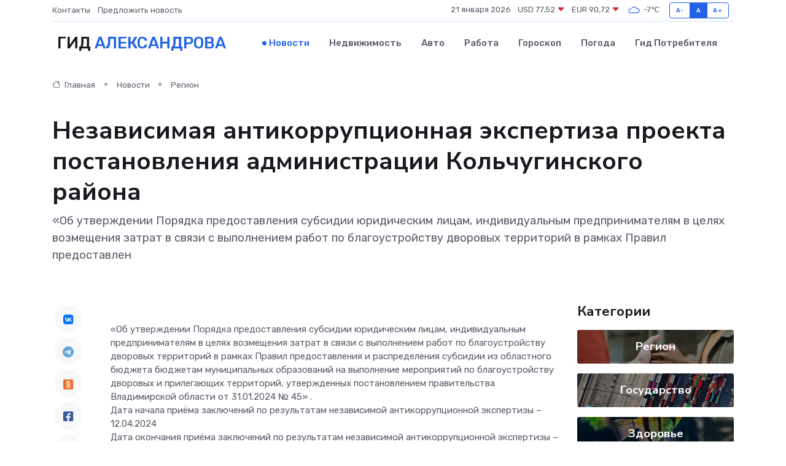

--- FILE ---
content_type: text/html; charset=UTF-8
request_url: https://aleksandrov-gid.ru/news/region/nezavisimaya-antikorrupcionnaya-ekspertiza-proekta-postanovleniya-administracii-kolchuginskogo-rayona.htm
body_size: 8980
content:
<!DOCTYPE html>
<html lang="ru">
<head>
	<meta charset="utf-8">
	<meta name="csrf-token" content="rnCsXwfGcqGEpylKCHnuIRqyx8aCzKddhbTQek4E">
    <meta http-equiv="X-UA-Compatible" content="IE=edge">
    <meta name="viewport" content="width=device-width, initial-scale=1">
    <title>Независимая антикоррупционная экспертиза проекта постановления администрации Кольчугинского района - новости Александрова</title>
    <meta name="description" property="description" content="«Об утверждении Порядка предоставления субсидии юридическим лицам, индивидуальным предпринимателям в целях возмещения затрат в связи с выполнением работ по благоустройству дворовых территорий в рамках Правил...">
    
    <meta property="fb:pages" content="105958871990207" />
    <link rel="shortcut icon" type="image/x-icon" href="https://aleksandrov-gid.ru/favicon.svg">
    <link rel="canonical" href="https://aleksandrov-gid.ru/news/region/nezavisimaya-antikorrupcionnaya-ekspertiza-proekta-postanovleniya-administracii-kolchuginskogo-rayona.htm">
    <link rel="preconnect" href="https://fonts.gstatic.com">
    <link rel="dns-prefetch" href="https://fonts.googleapis.com">
    <link rel="dns-prefetch" href="https://pagead2.googlesyndication.com">
    <link rel="dns-prefetch" href="https://res.cloudinary.com">
    <link href="https://fonts.googleapis.com/css2?family=Nunito+Sans:wght@400;700&family=Rubik:wght@400;500;700&display=swap" rel="stylesheet">
    <link rel="stylesheet" type="text/css" href="https://aleksandrov-gid.ru/assets/font-awesome/css/all.min.css">
    <link rel="stylesheet" type="text/css" href="https://aleksandrov-gid.ru/assets/bootstrap-icons/bootstrap-icons.css">
    <link rel="stylesheet" type="text/css" href="https://aleksandrov-gid.ru/assets/tiny-slider/tiny-slider.css">
    <link rel="stylesheet" type="text/css" href="https://aleksandrov-gid.ru/assets/glightbox/css/glightbox.min.css">
    <link rel="stylesheet" type="text/css" href="https://aleksandrov-gid.ru/assets/plyr/plyr.css">
    <link id="style-switch" rel="stylesheet" type="text/css" href="https://aleksandrov-gid.ru/assets/css/style.css">
    <link rel="stylesheet" type="text/css" href="https://aleksandrov-gid.ru/assets/css/style2.css">

    <meta name="twitter:card" content="summary">
    <meta name="twitter:site" content="@mysite">
    <meta name="twitter:title" content="Независимая антикоррупционная экспертиза проекта постановления администрации Кольчугинского района - новости Александрова">
    <meta name="twitter:description" content="«Об утверждении Порядка предоставления субсидии юридическим лицам, индивидуальным предпринимателям в целях возмещения затрат в связи с выполнением работ по благоустройству дворовых территорий в рамках Правил...">
    <meta name="twitter:creator" content="@mysite">
    <meta name="twitter:image:src" content="https://aleksandrov-gid.ru/images/logo.gif">
    <meta name="twitter:domain" content="aleksandrov-gid.ru">
    <meta name="twitter:card" content="summary_large_image" /><meta name="twitter:image" content="https://aleksandrov-gid.ru/images/logo.gif">

    <meta property="og:url" content="http://aleksandrov-gid.ru/news/region/nezavisimaya-antikorrupcionnaya-ekspertiza-proekta-postanovleniya-administracii-kolchuginskogo-rayona.htm">
    <meta property="og:title" content="Независимая антикоррупционная экспертиза проекта постановления администрации Кольчугинского района - новости Александрова">
    <meta property="og:description" content="«Об утверждении Порядка предоставления субсидии юридическим лицам, индивидуальным предпринимателям в целях возмещения затрат в связи с выполнением работ по благоустройству дворовых территорий в рамках Правил...">
    <meta property="og:type" content="website">
    <meta property="og:image" content="https://aleksandrov-gid.ru/images/logo.gif">
    <meta property="og:locale" content="ru_RU">
    <meta property="og:site_name" content="Гид Александрова">
    

    <link rel="image_src" href="https://aleksandrov-gid.ru/images/logo.gif" />

    <link rel="alternate" type="application/rss+xml" href="https://aleksandrov-gid.ru/feed" title="Александров: гид, новости, афиша">
        <script async src="https://pagead2.googlesyndication.com/pagead/js/adsbygoogle.js"></script>
    <script>
        (adsbygoogle = window.adsbygoogle || []).push({
            google_ad_client: "ca-pub-0899253526956684",
            enable_page_level_ads: true
        });
    </script>
        
    
    
    
    <script>if (window.top !== window.self) window.top.location.replace(window.self.location.href);</script>
    <script>if(self != top) { top.location=document.location;}</script>

<!-- Google tag (gtag.js) -->
<script async src="https://www.googletagmanager.com/gtag/js?id=G-71VQP5FD0J"></script>
<script>
  window.dataLayer = window.dataLayer || [];
  function gtag(){dataLayer.push(arguments);}
  gtag('js', new Date());

  gtag('config', 'G-71VQP5FD0J');
</script>
</head>
<body>
<script type="text/javascript" > (function(m,e,t,r,i,k,a){m[i]=m[i]||function(){(m[i].a=m[i].a||[]).push(arguments)}; m[i].l=1*new Date();k=e.createElement(t),a=e.getElementsByTagName(t)[0],k.async=1,k.src=r,a.parentNode.insertBefore(k,a)}) (window, document, "script", "https://mc.yandex.ru/metrika/tag.js", "ym"); ym(54010414, "init", {}); ym(86840228, "init", { clickmap:true, trackLinks:true, accurateTrackBounce:true, webvisor:true });</script> <noscript><div><img src="https://mc.yandex.ru/watch/54010414" style="position:absolute; left:-9999px;" alt="" /><img src="https://mc.yandex.ru/watch/86840228" style="position:absolute; left:-9999px;" alt="" /></div></noscript>
<script type="text/javascript">
    new Image().src = "//counter.yadro.ru/hit?r"+escape(document.referrer)+((typeof(screen)=="undefined")?"":";s"+screen.width+"*"+screen.height+"*"+(screen.colorDepth?screen.colorDepth:screen.pixelDepth))+";u"+escape(document.URL)+";h"+escape(document.title.substring(0,150))+";"+Math.random();
</script>
<!-- Rating@Mail.ru counter -->
<script type="text/javascript">
var _tmr = window._tmr || (window._tmr = []);
_tmr.push({id: "3138453", type: "pageView", start: (new Date()).getTime()});
(function (d, w, id) {
  if (d.getElementById(id)) return;
  var ts = d.createElement("script"); ts.type = "text/javascript"; ts.async = true; ts.id = id;
  ts.src = "https://top-fwz1.mail.ru/js/code.js";
  var f = function () {var s = d.getElementsByTagName("script")[0]; s.parentNode.insertBefore(ts, s);};
  if (w.opera == "[object Opera]") { d.addEventListener("DOMContentLoaded", f, false); } else { f(); }
})(document, window, "topmailru-code");
</script><noscript><div>
<img src="https://top-fwz1.mail.ru/counter?id=3138453;js=na" style="border:0;position:absolute;left:-9999px;" alt="Top.Mail.Ru" />
</div></noscript>
<!-- //Rating@Mail.ru counter -->

<header class="navbar-light navbar-sticky header-static">
    <div class="navbar-top d-none d-lg-block small">
        <div class="container">
            <div class="d-md-flex justify-content-between align-items-center my-1">
                <!-- Top bar left -->
                <ul class="nav">
                    <li class="nav-item">
                        <a class="nav-link ps-0" href="https://aleksandrov-gid.ru/contacts">Контакты</a>
                    </li>
                    <li class="nav-item">
                        <a class="nav-link ps-0" href="https://aleksandrov-gid.ru/sendnews">Предложить новость</a>
                    </li>
                    
                </ul>
                <!-- Top bar right -->
                <div class="d-flex align-items-center">
                    
                    <ul class="list-inline mb-0 text-center text-sm-end me-3">
						<li class="list-inline-item">
							<span>21 января 2026</span>
						</li>
                        <li class="list-inline-item">
                            <a class="nav-link px-0" href="https://aleksandrov-gid.ru/currency">
                                <span>USD 77,52 <i class="bi bi-caret-down-fill text-danger"></i></span>
                            </a>
						</li>
                        <li class="list-inline-item">
                            <a class="nav-link px-0" href="https://aleksandrov-gid.ru/currency">
                                <span>EUR 90,72 <i class="bi bi-caret-down-fill text-danger"></i></span>
                            </a>
						</li>
						<li class="list-inline-item">
                            <a class="nav-link px-0" href="https://aleksandrov-gid.ru/pogoda">
                                <svg xmlns="http://www.w3.org/2000/svg" width="25" height="25" viewBox="0 0 30 30"><path fill="#315EFB" fill-rule="evenodd" d="M25.036 13.066a4.948 4.948 0 0 1 0 5.868A4.99 4.99 0 0 1 20.99 21H8.507a4.49 4.49 0 0 1-3.64-1.86 4.458 4.458 0 0 1 0-5.281A4.491 4.491 0 0 1 8.506 12c.686 0 1.37.159 1.996.473a.5.5 0 0 1 .16.766l-.33.399a.502.502 0 0 1-.598.132 2.976 2.976 0 0 0-3.346.608 3.007 3.007 0 0 0 .334 4.532c.527.396 1.177.59 1.836.59H20.94a3.54 3.54 0 0 0 2.163-.711 3.497 3.497 0 0 0 1.358-3.206 3.45 3.45 0 0 0-.706-1.727A3.486 3.486 0 0 0 20.99 12.5c-.07 0-.138.016-.208.02-.328.02-.645.085-.947.192a.496.496 0 0 1-.63-.287 4.637 4.637 0 0 0-.445-.874 4.495 4.495 0 0 0-.584-.733A4.461 4.461 0 0 0 14.998 9.5a4.46 4.46 0 0 0-3.177 1.318 2.326 2.326 0 0 0-.135.147.5.5 0 0 1-.592.131 5.78 5.78 0 0 0-.453-.19.5.5 0 0 1-.21-.79A5.97 5.97 0 0 1 14.998 8a5.97 5.97 0 0 1 4.237 1.757c.398.399.704.85.966 1.319.262-.042.525-.076.79-.076a4.99 4.99 0 0 1 4.045 2.066zM0 0v30V0zm30 0v30V0z"></path></svg>
                                <span>-7&#8451;</span>
                            </a>
						</li>
					</ul>

                    <!-- Font size accessibility START -->
                    <div class="btn-group me-2" role="group" aria-label="font size changer">
                        <input type="radio" class="btn-check" name="fntradio" id="font-sm">
                        <label class="btn btn-xs btn-outline-primary mb-0" for="font-sm">A-</label>

                        <input type="radio" class="btn-check" name="fntradio" id="font-default" checked>
                        <label class="btn btn-xs btn-outline-primary mb-0" for="font-default">A</label>

                        <input type="radio" class="btn-check" name="fntradio" id="font-lg">
                        <label class="btn btn-xs btn-outline-primary mb-0" for="font-lg">A+</label>
                    </div>

                    
                </div>
            </div>
            <!-- Divider -->
            <div class="border-bottom border-2 border-primary opacity-1"></div>
        </div>
    </div>

    <!-- Logo Nav START -->
    <nav class="navbar navbar-expand-lg">
        <div class="container">
            <!-- Logo START -->
            <a class="navbar-brand" href="https://aleksandrov-gid.ru" style="text-align: end;">
                
                			<span class="ms-2 fs-3 text-uppercase fw-normal">Гид <span style="color: #2163e8;">Александрова</span></span>
                            </a>
            <!-- Logo END -->

            <!-- Responsive navbar toggler -->
            <button class="navbar-toggler ms-auto" type="button" data-bs-toggle="collapse"
                data-bs-target="#navbarCollapse" aria-controls="navbarCollapse" aria-expanded="false"
                aria-label="Toggle navigation">
                <span class="text-body h6 d-none d-sm-inline-block">Menu</span>
                <span class="navbar-toggler-icon"></span>
            </button>

            <!-- Main navbar START -->
            <div class="collapse navbar-collapse" id="navbarCollapse">
                <ul class="navbar-nav navbar-nav-scroll mx-auto">
                                        <li class="nav-item"> <a class="nav-link active" href="https://aleksandrov-gid.ru/news">Новости</a></li>
                                        <li class="nav-item"> <a class="nav-link" href="https://aleksandrov-gid.ru/realty">Недвижимость</a></li>
                                        <li class="nav-item"> <a class="nav-link" href="https://aleksandrov-gid.ru/auto">Авто</a></li>
                                        <li class="nav-item"> <a class="nav-link" href="https://aleksandrov-gid.ru/job">Работа</a></li>
                                        <li class="nav-item"> <a class="nav-link" href="https://aleksandrov-gid.ru/horoscope">Гороскоп</a></li>
                                        <li class="nav-item"> <a class="nav-link" href="https://aleksandrov-gid.ru/pogoda">Погода</a></li>
                                        <li class="nav-item"> <a class="nav-link" href="https://aleksandrov-gid.ru/poleznoe">Гид потребителя</a></li>
                                    </ul>
            </div>
            <!-- Main navbar END -->

            
        </div>
    </nav>
    <!-- Logo Nav END -->
</header>
    <main>
        <!-- =======================
                Main content START -->
        <section class="pt-3 pb-lg-5">
            <div class="container" data-sticky-container>
                <div class="row">
                    <!-- Main Post START -->
                    <div class="col-lg-9">
                        <!-- Categorie Detail START -->
                        <div class="mb-4">
							<nav aria-label="breadcrumb" itemscope itemtype="http://schema.org/BreadcrumbList">
								<ol class="breadcrumb breadcrumb-dots">
									<li class="breadcrumb-item" itemprop="itemListElement" itemscope itemtype="http://schema.org/ListItem">
										<meta itemprop="name" content="Гид Александрова">
										<meta itemprop="position" content="1">
										<meta itemprop="item" content="https://aleksandrov-gid.ru">
										<a itemprop="url" href="https://aleksandrov-gid.ru">
										<i class="bi bi-house me-1"></i> Главная
										</a>
									</li>
									<li class="breadcrumb-item" itemprop="itemListElement" itemscope itemtype="http://schema.org/ListItem">
										<meta itemprop="name" content="Новости">
										<meta itemprop="position" content="2">
										<meta itemprop="item" content="https://aleksandrov-gid.ru/news">
										<a itemprop="url" href="https://aleksandrov-gid.ru/news"> Новости</a>
									</li>
									<li class="breadcrumb-item" aria-current="page" itemprop="itemListElement" itemscope itemtype="http://schema.org/ListItem">
										<meta itemprop="name" content="Регион">
										<meta itemprop="position" content="3">
										<meta itemprop="item" content="https://aleksandrov-gid.ru/news/region">
										<a itemprop="url" href="https://aleksandrov-gid.ru/news/region"> Регион</a>
									</li>
									<li aria-current="page" itemprop="itemListElement" itemscope itemtype="http://schema.org/ListItem">
									<meta itemprop="name" content="Независимая антикоррупционная экспертиза проекта постановления администрации Кольчугинского района">
									<meta itemprop="position" content="4" />
									<meta itemprop="item" content="https://aleksandrov-gid.ru/news/region/nezavisimaya-antikorrupcionnaya-ekspertiza-proekta-postanovleniya-administracii-kolchuginskogo-rayona.htm">
									</li>
								</ol>
							</nav>
						
                        </div>
                    </div>
                </div>
                <div class="row align-items-center">
                                                        <!-- Content -->
                    <div class="col-md-12 mt-4 mt-md-0">
                                            <h1 class="display-6">Независимая антикоррупционная экспертиза проекта постановления администрации Кольчугинского района</h1>
                        <p class="lead">«Об утверждении Порядка предоставления субсидии юридическим лицам, индивидуальным предпринимателям в целях возмещения затрат в связи с выполнением работ по благоустройству дворовых территорий в рамках Правил предоставлен</p>
                    </div>
				                                    </div>
            </div>
        </section>
        <!-- =======================
        Main START -->
        <section class="pt-0">
            <div class="container position-relative" data-sticky-container>
                <div class="row">
                    <!-- Left sidebar START -->
                    <div class="col-md-1">
                        <div class="text-start text-lg-center mb-5" data-sticky data-margin-top="80" data-sticky-for="767">
                            <style>
                                .fa-vk::before {
                                    color: #07f;
                                }
                                .fa-telegram::before {
                                    color: #64a9dc;
                                }
                                .fa-facebook-square::before {
                                    color: #3b5998;
                                }
                                .fa-odnoklassniki-square::before {
                                    color: #eb722e;
                                }
                                .fa-twitter-square::before {
                                    color: #00aced;
                                }
                                .fa-whatsapp::before {
                                    color: #65bc54;
                                }
                                .fa-viber::before {
                                    color: #7b519d;
                                }
                                .fa-moimir svg {
                                    background-color: #168de2;
                                    height: 18px;
                                    width: 18px;
                                    background-size: 18px 18px;
                                    border-radius: 4px;
                                    margin-bottom: 2px;
                                }
                            </style>
                            <ul class="nav text-white-force">
                                <li class="nav-item">
                                    <a class="nav-link icon-md rounded-circle m-1 p-0 fs-5 bg-light" href="https://vk.com/share.php?url=https://aleksandrov-gid.ru/news/region/nezavisimaya-antikorrupcionnaya-ekspertiza-proekta-postanovleniya-administracii-kolchuginskogo-rayona.htm&title=Независимая антикоррупционная экспертиза проекта постановления администрации Кольчугинского района - новости Александрова&utm_source=share" rel="nofollow" target="_blank">
                                        <i class="fab fa-vk align-middle text-body"></i>
                                    </a>
                                </li>
                                <li class="nav-item">
                                    <a class="nav-link icon-md rounded-circle m-1 p-0 fs-5 bg-light" href="https://t.me/share/url?url=https://aleksandrov-gid.ru/news/region/nezavisimaya-antikorrupcionnaya-ekspertiza-proekta-postanovleniya-administracii-kolchuginskogo-rayona.htm&text=Независимая антикоррупционная экспертиза проекта постановления администрации Кольчугинского района - новости Александрова&utm_source=share" rel="nofollow" target="_blank">
                                        <i class="fab fa-telegram align-middle text-body"></i>
                                    </a>
                                </li>
                                <li class="nav-item">
                                    <a class="nav-link icon-md rounded-circle m-1 p-0 fs-5 bg-light" href="https://connect.ok.ru/offer?url=https://aleksandrov-gid.ru/news/region/nezavisimaya-antikorrupcionnaya-ekspertiza-proekta-postanovleniya-administracii-kolchuginskogo-rayona.htm&title=Независимая антикоррупционная экспертиза проекта постановления администрации Кольчугинского района - новости Александрова&utm_source=share" rel="nofollow" target="_blank">
                                        <i class="fab fa-odnoklassniki-square align-middle text-body"></i>
                                    </a>
                                </li>
                                <li class="nav-item">
                                    <a class="nav-link icon-md rounded-circle m-1 p-0 fs-5 bg-light" href="https://www.facebook.com/sharer.php?src=sp&u=https://aleksandrov-gid.ru/news/region/nezavisimaya-antikorrupcionnaya-ekspertiza-proekta-postanovleniya-administracii-kolchuginskogo-rayona.htm&title=Независимая антикоррупционная экспертиза проекта постановления администрации Кольчугинского района - новости Александрова&utm_source=share" rel="nofollow" target="_blank">
                                        <i class="fab fa-facebook-square align-middle text-body"></i>
                                    </a>
                                </li>
                                <li class="nav-item">
                                    <a class="nav-link icon-md rounded-circle m-1 p-0 fs-5 bg-light" href="https://twitter.com/intent/tweet?text=Независимая антикоррупционная экспертиза проекта постановления администрации Кольчугинского района - новости Александрова&url=https://aleksandrov-gid.ru/news/region/nezavisimaya-antikorrupcionnaya-ekspertiza-proekta-postanovleniya-administracii-kolchuginskogo-rayona.htm&utm_source=share" rel="nofollow" target="_blank">
                                        <i class="fab fa-twitter-square align-middle text-body"></i>
                                    </a>
                                </li>
                                <li class="nav-item">
                                    <a class="nav-link icon-md rounded-circle m-1 p-0 fs-5 bg-light" href="https://api.whatsapp.com/send?text=Независимая антикоррупционная экспертиза проекта постановления администрации Кольчугинского района - новости Александрова https://aleksandrov-gid.ru/news/region/nezavisimaya-antikorrupcionnaya-ekspertiza-proekta-postanovleniya-administracii-kolchuginskogo-rayona.htm&utm_source=share" rel="nofollow" target="_blank">
                                        <i class="fab fa-whatsapp align-middle text-body"></i>
                                    </a>
                                </li>
                                <li class="nav-item">
                                    <a class="nav-link icon-md rounded-circle m-1 p-0 fs-5 bg-light" href="viber://forward?text=Независимая антикоррупционная экспертиза проекта постановления администрации Кольчугинского района - новости Александрова https://aleksandrov-gid.ru/news/region/nezavisimaya-antikorrupcionnaya-ekspertiza-proekta-postanovleniya-administracii-kolchuginskogo-rayona.htm&utm_source=share" rel="nofollow" target="_blank">
                                        <i class="fab fa-viber align-middle text-body"></i>
                                    </a>
                                </li>
                                <li class="nav-item">
                                    <a class="nav-link icon-md rounded-circle m-1 p-0 fs-5 bg-light" href="https://connect.mail.ru/share?url=https://aleksandrov-gid.ru/news/region/nezavisimaya-antikorrupcionnaya-ekspertiza-proekta-postanovleniya-administracii-kolchuginskogo-rayona.htm&title=Независимая антикоррупционная экспертиза проекта постановления администрации Кольчугинского района - новости Александрова&utm_source=share" rel="nofollow" target="_blank">
                                        <i class="fab fa-moimir align-middle text-body"><svg viewBox='0 0 24 24' xmlns='http://www.w3.org/2000/svg'><path d='M8.889 9.667a1.333 1.333 0 100-2.667 1.333 1.333 0 000 2.667zm6.222 0a1.333 1.333 0 100-2.667 1.333 1.333 0 000 2.667zm4.77 6.108l-1.802-3.028a.879.879 0 00-1.188-.307.843.843 0 00-.313 1.166l.214.36a6.71 6.71 0 01-4.795 1.996 6.711 6.711 0 01-4.792-1.992l.217-.364a.844.844 0 00-.313-1.166.878.878 0 00-1.189.307l-1.8 3.028a.844.844 0 00.312 1.166.88.88 0 001.189-.307l.683-1.147a8.466 8.466 0 005.694 2.18 8.463 8.463 0 005.698-2.184l.685 1.151a.873.873 0 001.189.307.844.844 0 00.312-1.166z' fill='#FFF' fill-rule='evenodd'/></svg></i>
                                    </a>
                                </li>
                                
                            </ul>
                        </div>
                    </div>
                    <!-- Left sidebar END -->

                    <!-- Main Content START -->
                    <div class="col-md-10 col-lg-8 mb-5">
                        <div class="mb-4">
                                                    </div>
                        <div itemscope itemtype="http://schema.org/NewsArticle">
                            <meta itemprop="headline" content="Независимая антикоррупционная экспертиза проекта постановления администрации Кольчугинского района">
                            <meta itemprop="identifier" content="https://aleksandrov-gid.ru/1496">
                            <span itemprop="articleBody"><p>  «Об утверждении Порядка предоставления субсидии юридическим лицам, индивидуальным предпринимателям в целях возмещения затрат в связи с выполнением работ по благоустройству дворовых территорий в рамках Правил предоставления и распределения субсидии из областного бюджета бюджетам муниципальных образований на выполнение мероприятий по благоустройству дворовых и прилегающих территорий, утвержденных постановлением правительства Владимирской области от 31.01.2024 № 45»  . <br> Дата начала приёма заключений по результатам независимой антикоррупционной экспертизы – 12.04.2024 <br> Дата окончания приёма заключений по результатам независимой антикоррупционной экспертизы – 21.04.2024 </p></span>
                        </div>
                                                                        <div><a href="http://www.kolchadm.ru/index.php/novosti/9718-nezavisimaya-antikorruptsionnaya-ekspertiza-proekta-postanovleniya-administratsii-kolchuginskogo-rajona-7" target="_blank" rel="author">Источник</a></div>
                                                                        <div class="col-12 mt-3"><a href="https://aleksandrov-gid.ru/sendnews">Предложить новость</a></div>
                        <div class="col-12 mt-5">
                            <h2 class="my-3">Последние новости</h2>
                            <div class="row gy-4">
                                <!-- Card item START -->
<div class="col-sm-6">
    <div class="card" itemscope="" itemtype="http://schema.org/BlogPosting">
        <!-- Card img -->
        <div class="position-relative">
                        <img class="card-img" src="https://res.cloudinary.com/daslgxxpl/image/upload/c_fill,w_420,h_315,q_auto,g_face/vehudn2i1jeiauczl8fi" alt="Тайная жизнь панели управления: что происходит «за кадром», когда не видно экран" itemprop="image">
                    </div>
        <div class="card-body px-0 pt-3" itemprop="name">
            <h4 class="card-title" itemprop="headline"><a href="https://aleksandrov-gid.ru/news/ekonomika/taynaya-zhizn-paneli-upravleniya-chto-proishodit-za-kadrom-kogda-ne-vidno-ekran.htm"
                    class="btn-link text-reset fw-bold" itemprop="url">Тайная жизнь панели управления: что происходит «за кадром», когда не видно экран</a></h4>
            <p class="card-text" itemprop="articleBody">Пока оператор видит на дисплее яркие кнопки и графики, внутри панели кипит целая жизнь — электронная, цифровая, почти невидимая. И именно она делает возможной магию управления машинами.</p>
        </div>
        <meta itemprop="author" content="Редактор"/>
        <meta itemscope itemprop="mainEntityOfPage" itemType="https://schema.org/WebPage" itemid="https://aleksandrov-gid.ru/news/ekonomika/taynaya-zhizn-paneli-upravleniya-chto-proishodit-za-kadrom-kogda-ne-vidno-ekran.htm"/>
        <meta itemprop="dateModified" content="2025-12-19"/>
        <meta itemprop="datePublished" content="2025-12-19"/>
    </div>
</div>
<!-- Card item END -->
<!-- Card item START -->
<div class="col-sm-6">
    <div class="card" itemscope="" itemtype="http://schema.org/BlogPosting">
        <!-- Card img -->
        <div class="position-relative">
                        <img class="card-img" src="https://aleksandrov-gid.ru/images/noimg-420x315.png" alt="Муромская городская прокуратура принимает меры по ограничению доступа к сайтам, на которых реализуются снюсы">
                    </div>
        <div class="card-body px-0 pt-3" itemprop="name">
            <h4 class="card-title" itemprop="headline"><a href="https://aleksandrov-gid.ru/news/gosudarstvo/muromskaya-gorodskaya-prokuratura-prinimaet-mery-po-ogranicheniyu-dostupa-k-saytam-na-kotoryh-realizuyutsya-snyusy.htm"
                    class="btn-link text-reset fw-bold" itemprop="url">Муромская городская прокуратура принимает меры по ограничению доступа к сайтам, на которых реализуются снюсы</a></h4>
            <p class="card-text" itemprop="articleBody">Муромской городской прокуратурой проведен мониторинг сети «Интернет» на предмет незаконной реализации снюсов (жевательного табака).</p>
        </div>
        <meta itemprop="author" content="Редактор"/>
        <meta itemscope itemprop="mainEntityOfPage" itemType="https://schema.org/WebPage" itemid="https://aleksandrov-gid.ru/news/gosudarstvo/muromskaya-gorodskaya-prokuratura-prinimaet-mery-po-ogranicheniyu-dostupa-k-saytam-na-kotoryh-realizuyutsya-snyusy.htm"/>
        <meta itemprop="dateModified" content="2025-04-06"/>
        <meta itemprop="datePublished" content="2025-04-06"/>
    </div>
</div>
<!-- Card item END -->
<!-- Card item START -->
<div class="col-sm-6">
    <div class="card" itemscope="" itemtype="http://schema.org/BlogPosting">
        <!-- Card img -->
        <div class="position-relative">
                        <img class="card-img" src="https://aleksandrov-gid.ru/images/noimg-420x315.png" alt="Мы помним. Мы гордимся. Василий Иванович Сироткин">
                    </div>
        <div class="card-body px-0 pt-3" itemprop="name">
            <h4 class="card-title" itemprop="headline"><a href="https://aleksandrov-gid.ru/news/gosudarstvo/my-pomnim-my-gordimsya-vasiliy-ivanovich-sirotkin.htm"
                    class="btn-link text-reset fw-bold" itemprop="url">Мы помним. Мы гордимся. Василий Иванович Сироткин</a></h4>
            <p class="card-text" itemprop="articleBody">Василий Иванович родился 6 мая 1925 года в деревне Арефино Красно-Баковского района Горьковской области в крестьянской семье.</p>
        </div>
        <meta itemprop="author" content="Редактор"/>
        <meta itemscope itemprop="mainEntityOfPage" itemType="https://schema.org/WebPage" itemid="https://aleksandrov-gid.ru/news/gosudarstvo/my-pomnim-my-gordimsya-vasiliy-ivanovich-sirotkin.htm"/>
        <meta itemprop="dateModified" content="2025-04-06"/>
        <meta itemprop="datePublished" content="2025-04-06"/>
    </div>
</div>
<!-- Card item END -->
<!-- Card item START -->
<div class="col-sm-6">
    <div class="card" itemscope="" itemtype="http://schema.org/BlogPosting">
        <!-- Card img -->
        <div class="position-relative">
            <img class="card-img" src="https://res.cloudinary.com/dzttx7cpc/image/upload/c_fill,w_420,h_315,q_auto,g_face/r7veu3ey8cqaawwwsw5m" alt="Пошаговое руководство: как грамотно оформить первый микрозайм" itemprop="image">
        </div>
        <div class="card-body px-0 pt-3" itemprop="name">
            <h4 class="card-title" itemprop="headline"><a href="https://simferopol-gid.ru/news/ekonomika/poshagovoe-rukovodstvo-kak-gramotno-oformit-pervyy-mikrozaym.htm" class="btn-link text-reset fw-bold" itemprop="url">Пошаговое руководство: как грамотно оформить первый микрозайм</a></h4>
            <p class="card-text" itemprop="articleBody">Как взять кредит с умом и не пожалеть об этом спустя пару месяцев</p>
        </div>
        <meta itemprop="author" content="Редактор"/>
        <meta itemscope itemprop="mainEntityOfPage" itemType="https://schema.org/WebPage" itemid="https://simferopol-gid.ru/news/ekonomika/poshagovoe-rukovodstvo-kak-gramotno-oformit-pervyy-mikrozaym.htm"/>
        <meta itemprop="dateModified" content="2026-01-21"/>
        <meta itemprop="datePublished" content="2026-01-21"/>
    </div>
</div>
<!-- Card item END -->
                            </div>
                        </div>
						<div class="col-12 bg-primary bg-opacity-10 p-2 mt-3 rounded">
							Здесь вы найдете свежие и актуальные <a href="https://sankt-peterburg-gid.ru">новости в Санкт-Петербурге</a>, охватывающие все важные события в городе
						</div>
                        <!-- Comments START -->
                        <div class="mt-5">
                            <h3>Комментарии (0)</h3>
                        </div>
                        <!-- Comments END -->
                        <!-- Reply START -->
                        <div>
                            <h3>Добавить комментарий</h3>
                            <small>Ваш email не публикуется. Обязательные поля отмечены *</small>
                            <form class="row g-3 mt-2">
                                <div class="col-md-6">
                                    <label class="form-label">Имя *</label>
                                    <input type="text" class="form-control" aria-label="First name">
                                </div>
                                <div class="col-md-6">
                                    <label class="form-label">Email *</label>
                                    <input type="email" class="form-control">
                                </div>
                                <div class="col-12">
                                    <label class="form-label">Текст комментария *</label>
                                    <textarea class="form-control" rows="3"></textarea>
                                </div>
                                <div class="col-12">
                                    <button type="submit" class="btn btn-primary">Оставить комментарий</button>
                                </div>
                            </form>
                        </div>
                        <!-- Reply END -->
                    </div>
                    <!-- Main Content END -->
                    <!-- Right sidebar START -->
                    <div class="col-lg-3 d-none d-lg-block">
                        <div data-sticky data-margin-top="80" data-sticky-for="991">
                            <!-- Categories -->
                            <div>
                                <h4 class="mb-3">Категории</h4>
                                                                    <!-- Category item -->
                                    <div class="text-center mb-3 card-bg-scale position-relative overflow-hidden rounded"
                                        style="background-image:url(https://aleksandrov-gid.ru/assets/images/blog/4by3/09.jpg); background-position: center left; background-size: cover;">
                                        <div class="bg-dark-overlay-4 p-3">
                                            <a href="https://aleksandrov-gid.ru/news/region"
                                                class="stretched-link btn-link fw-bold text-white h5">Регион</a>
                                        </div>
                                    </div>
                                                                    <!-- Category item -->
                                    <div class="text-center mb-3 card-bg-scale position-relative overflow-hidden rounded"
                                        style="background-image:url(https://aleksandrov-gid.ru/assets/images/blog/4by3/05.jpg); background-position: center left; background-size: cover;">
                                        <div class="bg-dark-overlay-4 p-3">
                                            <a href="https://aleksandrov-gid.ru/news/gosudarstvo"
                                                class="stretched-link btn-link fw-bold text-white h5">Государство</a>
                                        </div>
                                    </div>
                                                                    <!-- Category item -->
                                    <div class="text-center mb-3 card-bg-scale position-relative overflow-hidden rounded"
                                        style="background-image:url(https://aleksandrov-gid.ru/assets/images/blog/4by3/06.jpg); background-position: center left; background-size: cover;">
                                        <div class="bg-dark-overlay-4 p-3">
                                            <a href="https://aleksandrov-gid.ru/news/zdorove"
                                                class="stretched-link btn-link fw-bold text-white h5">Здоровье</a>
                                        </div>
                                    </div>
                                                                    <!-- Category item -->
                                    <div class="text-center mb-3 card-bg-scale position-relative overflow-hidden rounded"
                                        style="background-image:url(https://aleksandrov-gid.ru/assets/images/blog/4by3/09.jpg); background-position: center left; background-size: cover;">
                                        <div class="bg-dark-overlay-4 p-3">
                                            <a href="https://aleksandrov-gid.ru/news/ekonomika"
                                                class="stretched-link btn-link fw-bold text-white h5">Экономика</a>
                                        </div>
                                    </div>
                                                                    <!-- Category item -->
                                    <div class="text-center mb-3 card-bg-scale position-relative overflow-hidden rounded"
                                        style="background-image:url(https://aleksandrov-gid.ru/assets/images/blog/4by3/02.jpg); background-position: center left; background-size: cover;">
                                        <div class="bg-dark-overlay-4 p-3">
                                            <a href="https://aleksandrov-gid.ru/news/politika"
                                                class="stretched-link btn-link fw-bold text-white h5">Политика</a>
                                        </div>
                                    </div>
                                                                    <!-- Category item -->
                                    <div class="text-center mb-3 card-bg-scale position-relative overflow-hidden rounded"
                                        style="background-image:url(https://aleksandrov-gid.ru/assets/images/blog/4by3/07.jpg); background-position: center left; background-size: cover;">
                                        <div class="bg-dark-overlay-4 p-3">
                                            <a href="https://aleksandrov-gid.ru/news/nauka-i-obrazovanie"
                                                class="stretched-link btn-link fw-bold text-white h5">Наука и Образование</a>
                                        </div>
                                    </div>
                                                                    <!-- Category item -->
                                    <div class="text-center mb-3 card-bg-scale position-relative overflow-hidden rounded"
                                        style="background-image:url(https://aleksandrov-gid.ru/assets/images/blog/4by3/03.jpg); background-position: center left; background-size: cover;">
                                        <div class="bg-dark-overlay-4 p-3">
                                            <a href="https://aleksandrov-gid.ru/news/proisshestviya"
                                                class="stretched-link btn-link fw-bold text-white h5">Происшествия</a>
                                        </div>
                                    </div>
                                                                    <!-- Category item -->
                                    <div class="text-center mb-3 card-bg-scale position-relative overflow-hidden rounded"
                                        style="background-image:url(https://aleksandrov-gid.ru/assets/images/blog/4by3/06.jpg); background-position: center left; background-size: cover;">
                                        <div class="bg-dark-overlay-4 p-3">
                                            <a href="https://aleksandrov-gid.ru/news/religiya"
                                                class="stretched-link btn-link fw-bold text-white h5">Религия</a>
                                        </div>
                                    </div>
                                                                    <!-- Category item -->
                                    <div class="text-center mb-3 card-bg-scale position-relative overflow-hidden rounded"
                                        style="background-image:url(https://aleksandrov-gid.ru/assets/images/blog/4by3/04.jpg); background-position: center left; background-size: cover;">
                                        <div class="bg-dark-overlay-4 p-3">
                                            <a href="https://aleksandrov-gid.ru/news/kultura"
                                                class="stretched-link btn-link fw-bold text-white h5">Культура</a>
                                        </div>
                                    </div>
                                                                    <!-- Category item -->
                                    <div class="text-center mb-3 card-bg-scale position-relative overflow-hidden rounded"
                                        style="background-image:url(https://aleksandrov-gid.ru/assets/images/blog/4by3/04.jpg); background-position: center left; background-size: cover;">
                                        <div class="bg-dark-overlay-4 p-3">
                                            <a href="https://aleksandrov-gid.ru/news/sport"
                                                class="stretched-link btn-link fw-bold text-white h5">Спорт</a>
                                        </div>
                                    </div>
                                                                    <!-- Category item -->
                                    <div class="text-center mb-3 card-bg-scale position-relative overflow-hidden rounded"
                                        style="background-image:url(https://aleksandrov-gid.ru/assets/images/blog/4by3/06.jpg); background-position: center left; background-size: cover;">
                                        <div class="bg-dark-overlay-4 p-3">
                                            <a href="https://aleksandrov-gid.ru/news/obschestvo"
                                                class="stretched-link btn-link fw-bold text-white h5">Общество</a>
                                        </div>
                                    </div>
                                                            </div>
                        </div>
                    </div>
                    <!-- Right sidebar END -->
                </div>
        </section>
    </main>
<footer class="bg-dark pt-5">
    
    <!-- Footer copyright START -->
    <div class="bg-dark-overlay-3 mt-5">
        <div class="container">
            <div class="row align-items-center justify-content-md-between py-4">
                <div class="col-md-6">
                    <!-- Copyright -->
                    <div class="text-center text-md-start text-primary-hover text-muted">
                        &#169;2026 Александров. Все права защищены.
                    </div>
                </div>
                
            </div>
        </div>
    </div>
    <!-- Footer copyright END -->
    <script type="application/ld+json">
        {"@context":"https:\/\/schema.org","@type":"Organization","name":"\u0410\u043b\u0435\u043a\u0441\u0430\u043d\u0434\u0440\u043e\u0432 - \u0433\u0438\u0434, \u043d\u043e\u0432\u043e\u0441\u0442\u0438, \u0430\u0444\u0438\u0448\u0430","url":"https:\/\/aleksandrov-gid.ru","sameAs":["https:\/\/vk.com\/public224890375","https:\/\/t.me\/aleksandrov_gid"]}
    </script>
</footer>
<!-- Back to top -->
<div class="back-top"><i class="bi bi-arrow-up-short"></i></div>
<script src="https://aleksandrov-gid.ru/assets/bootstrap/js/bootstrap.bundle.min.js"></script>
<script src="https://aleksandrov-gid.ru/assets/tiny-slider/tiny-slider.js"></script>
<script src="https://aleksandrov-gid.ru/assets/sticky-js/sticky.min.js"></script>
<script src="https://aleksandrov-gid.ru/assets/glightbox/js/glightbox.min.js"></script>
<script src="https://aleksandrov-gid.ru/assets/plyr/plyr.js"></script>
<script src="https://aleksandrov-gid.ru/assets/js/functions.js"></script>
<script src="https://yastatic.net/share2/share.js" async></script>
<script defer src="https://static.cloudflareinsights.com/beacon.min.js/vcd15cbe7772f49c399c6a5babf22c1241717689176015" integrity="sha512-ZpsOmlRQV6y907TI0dKBHq9Md29nnaEIPlkf84rnaERnq6zvWvPUqr2ft8M1aS28oN72PdrCzSjY4U6VaAw1EQ==" data-cf-beacon='{"version":"2024.11.0","token":"b82c5d62eaaa4c549dcd19ff77cc77e2","r":1,"server_timing":{"name":{"cfCacheStatus":true,"cfEdge":true,"cfExtPri":true,"cfL4":true,"cfOrigin":true,"cfSpeedBrain":true},"location_startswith":null}}' crossorigin="anonymous"></script>
</body>
</html>


--- FILE ---
content_type: text/html; charset=utf-8
request_url: https://www.google.com/recaptcha/api2/aframe
body_size: 267
content:
<!DOCTYPE HTML><html><head><meta http-equiv="content-type" content="text/html; charset=UTF-8"></head><body><script nonce="W4VvLF7r7_35tCi-HOov1A">/** Anti-fraud and anti-abuse applications only. See google.com/recaptcha */ try{var clients={'sodar':'https://pagead2.googlesyndication.com/pagead/sodar?'};window.addEventListener("message",function(a){try{if(a.source===window.parent){var b=JSON.parse(a.data);var c=clients[b['id']];if(c){var d=document.createElement('img');d.src=c+b['params']+'&rc='+(localStorage.getItem("rc::a")?sessionStorage.getItem("rc::b"):"");window.document.body.appendChild(d);sessionStorage.setItem("rc::e",parseInt(sessionStorage.getItem("rc::e")||0)+1);localStorage.setItem("rc::h",'1769012543974');}}}catch(b){}});window.parent.postMessage("_grecaptcha_ready", "*");}catch(b){}</script></body></html>